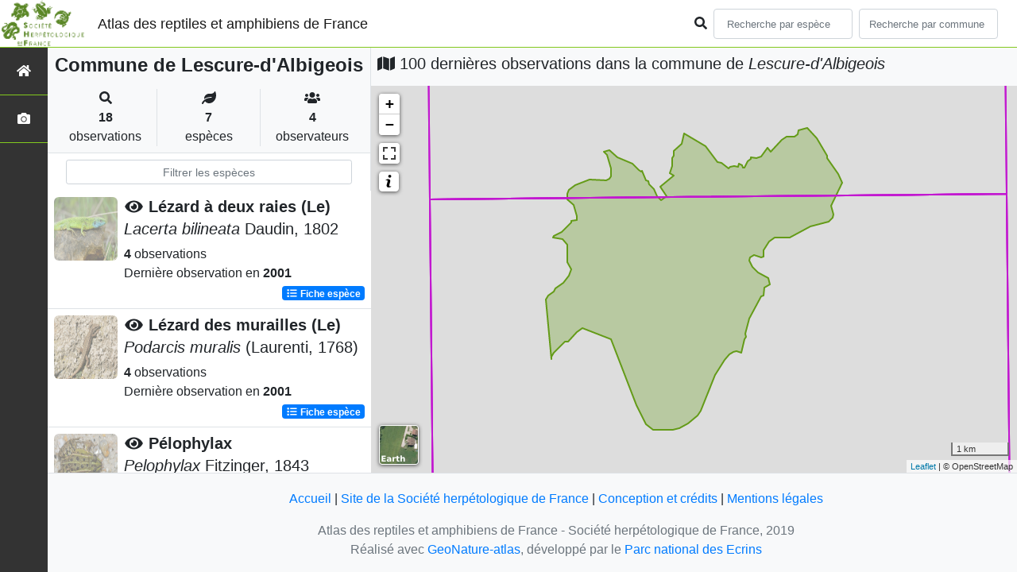

--- FILE ---
content_type: text/html; charset=utf-8
request_url: https://atlas.lashf.org/commune/81144
body_size: 8208
content:
<!doctype html>

<html lang='fr'>

<head>
<base href="">
    <meta name="viewport" content="width=device-width, initial-scale=1.0">

    <title>
    
    
        Commune de Lescure-d&#39;Albigeois
    
 | Atlas des reptiles et amphibiens de France - Société herpétologique de France</title>
    
    

    <!-- Jquery -->
    <script type=text/javascript src="/static/node_modules/jquery/dist/jquery.min.js"></script>
    <script type=text/javascript src="/static/node_modules/jquery-ui-dist/jquery-ui.min.js"></script>
    <script type="text/javascript" src="/static/node_modules/jquery-lazy/jquery.lazy.min.js"></script>
    <link rel="stylesheet" href="/static/node_modules/jquery-ui-dist/jquery-ui.css" />
    <!-- Bootstrap -->
    <link rel="stylesheet" href="/static/node_modules/bootstrap/dist/css/bootstrap.min.css"/>
    <script type=text/javascript src="/static/node_modules/bootstrap/dist/js/bootstrap.bundle.min.js"></script>
    <!-- Leaflet -->
    <script src="/static/node_modules/leaflet/dist/leaflet.js"></script>
    <link rel="stylesheet" href="/static/node_modules/leaflet/dist/leaflet.css" />
   
    <script src="/static/node_modules/leaflet.zoomhome/dist/leaflet.zoomhome.js"></script>
    <link rel="stylesheet" href="/static/node_modules/leaflet.zoomhome/src/css/leaflet.zoomhome.css" />

    <script src="/static/node_modules/leaflet-fullscreen/dist/Leaflet.fullscreen.min.js"></script>
    <link rel="stylesheet" href="/static/node_modules/leaflet-fullscreen/dist/leaflet.fullscreen.css" />
    <!-- Slick -->
    <script src="/static/node_modules/slick-carousel/slick/slick.min.js"></script>
    <link rel="stylesheet" href="/static/node_modules/slick-carousel/slick/slick-theme.css" />
    <link rel="stylesheet" href="/static/node_modules/slick-carousel/slick/slick.css" />
    <!-- fontawesome -->
    <script src="/static/node_modules/%40fortawesome/fontawesome-free/js/all.min.js"></script>
    <!-- CSS Application -->
    <link rel="SHORTCUT ICON" href="/static/custom/images/favicon.ico">
    <link rel="stylesheet" href="/static/css/atlas.css" />

    
    <!-- Additional assets -->
    
    
    <script src="/static/node_modules/leaflet.markercluster/dist/leaflet.markercluster.js"></script>
    <link rel="stylesheet" href="/static/node_modules/leaflet.markercluster/dist/MarkerCluster.css"/>
    <link rel="stylesheet" href="/static/node_modules/leaflet.markercluster/dist/MarkerCluster.Default.css"/>
    <!-- DataTable -->
    <link rel="stylesheet" href="/static/node_modules/datatables.net-bs4/css/dataTables.bootstrap4.css"/>
    <link rel="stylesheet" href="/static/css/listEspeces.css"/>
    <link rel="stylesheet" href="/static/css/icones.css"/>

    <link rel="stylesheet" href="/static/custom/custom.css"/>
    
    

</head>

<body>
<header id="navbar">
    

<script type="text/javascript"> 
    var language = '' ;
</script>


<link href="https://cdnjs.cloudflare.com/ajax/libs/flag-icon-css/3.1.0/css/flag-icon.min.css" rel="stylesheet">
    <nav class="navbar navbar-expand-md navbar-light fixed-top bg-light" role="navigation">
        <a class="navbar-brand" href="/">
            <img class="logoStructure" src="/static/custom/images/logo-structure.png"/>
        </a>
        <a class="navbar-brand titreAppli" href="/">Atlas des reptiles et amphibiens de France</a>
        <button class="navbar-toggler" type="button" data-toggle="collapse" data-target="#navbarSupportedContent"
                aria-controls="navbarSupportedContent" aria-expanded="false" aria-label="Toggle navigation">
            <span class="navbar-toggler-icon"></span>
        </button>

            <div class="collapse navbar-collapse" id="navbarSupportedContent">
            <div class="navbar-nav mr-auto">
            </div>
            <div class="form-inline my-2 my-lg-0">
                <div class="mr-sm-2">
                    <i class="fas fa-search form-control-feedback"></i>
                </div>
                <form method="POST" action="" id='searchFormTaxons' role="search">
                    <div class="form-group has-feedback">
                        <input id="searchTaxons" type="text" class="form-control mr-sm-2 ajax-search small-placeholder"
                               placeholder="Recherche par espèce&nbsp;&nbsp;&nbsp;" loading="false" style="width: 175px;"  />

                    </div>
                    <input id="hiddenInputTaxons" type="hidden"name="cd_ref"/>
                </form>

                <form class="form-inline my-2 my-lg-0" method="POST"
                      onsubmit="completeAction('#searchFormCommunes', hiddenInputCommunes)" id='searchFormCommunes'
                      action=""
                      role="search">
                    <div class="form-group has-feedback">
                        <input id="searchCommunes" type="text" style="width: 175px;"
                               class="form-control mr-sm-2 ajax-search small-placeholder"
                               placeholder="Recherche par commune&nbsp;&nbsp;&nbsp;">
                    </div>
                    <input id="hiddenInputCommunes" type="hidden" name="insee">
                </form>
                <!--- Languages button and dropdown displaid if MULTILINGUAL is True-->
                
                
                
            </div>
        </div>

    </nav>


</header>

<sidebar id="sideBar">
    <ul id="sidebar_menu" class="sidebar-nav">
    <a href="/" id="menu-toggle" data-toggle="tooltip"
       data-original-title="Retour à l'accueil" data-placement="right">
        <li class="sidebar-brand"><span id="main_icon" class="fa fa-home"></span></li>
    </a>
    
    
    <a href="/photos" data-toggle="tooltip" data-original-title="Galerie photos"
       data-placement="right">
        <li class="sidebar-brand"><span class="fa fa-camera"></span></li>
    </a>


</ul>
</sidebar>
<main class="d-flex">

    <div class="container-fluid" id="page">
        
            
        
        
    
    <div class="row h-100 flex-grow-1 p-0 m-0 border-bottom">
        <div class="col-12 col-xl-4 col-lg-5 col-md-6 d-flex flex-column m-0 p-0">
            <div class="bg-light text-center border-bottom border-right p-2">
                
                
                    <h4><b> Commune de Lescure-d&#39;Albigeois</b></h4>
                
                
    <div class="container">
        <div class="row mt-3">
            <div class="col-sm center border-right">
                <i class="fas fa-search"></i>
                <br><strong>18</strong>
                <br>observations
            </div>
            <div class="col-sm center border-right">
                <i class="fas fa-leaf"></i>
                <br><strong>7</strong>
                <br>espèces
            </div>
            <div class="col-sm center">
                <i class="fa fa-users"></i>
                <br><strong>4</strong>
                <br>observateurs
            </div>
        </div>
    </div>

            </div>
            
    
        <style>
            #taxonListItem:hover {
                background-color: #cccccc;
                cursor: pointer;
            }

        </style>
    
    <div class="bg-white border-right p-2">

        <div class="col">
            <input id="taxonInput" type="text" class="form-control  form-control-sm" placeholder="Filtrer les espèces">
        </div>

    </div>
    <div id="taxonList" class="d-flex align-content-stretch bg-white flex-grow-1">
        <ul class="list-group w-100">
            
                <li id="taxonListItem" class="media border-bottom p-2" area-code="81144"
                    cdRef="77619" data-toggle="tooltip"
                    data-original-title="Voir les observations sur le territoire">
                <span class="d-none">Reptiles</span>
                <div class="pictoImgList mr-2" data-toggle="tooltip" data-original-title="Reptiles"
                     data-placement="right">
                    
                        
                            
                        
                        <img class="lazy pictoImgList" data-src="https://geonature.lashf.org/api/taxhub//api/tmedias/thumbnail/6497?h=500&amp;w=500">
                    
                </div>
                <div class="media-body">
            <span class="float-right">
                                               
                                                   
                                               
                

            </span>
                    <h5 class="mt-0 mb-1 ">
                        
                            <a data-toggle="tooltip"
                               data-placement="right"><i class="fas fa-eye fa-fw"> </i></a>
                        
                        <strong>
                            Lézard à deux raies (Le)
                        </strong></h5>
                    <h5>
                        <span id="name"><i>Lacerta bilineata</i> Daudin, 1802</span>
                    </h5>

                    <strong>4</strong> 
                    observations <br>
                    Dernière observation en  <strong>2001</strong>
                    <span class="float-right">
                    <a class="badge badge-primary" href="/espece/77619"
                       data-toggle="tooltip"
                       title="Voir la fiche espèce" data-placement="left">
                        <i class="fas fa-list fa-fw"></i> Fiche espèce</i>
                    </a>
                    </span>

                </div>
            
                <li id="taxonListItem" class="media border-bottom p-2" area-code="81144"
                    cdRef="77756" data-toggle="tooltip"
                    data-original-title="Voir les observations sur le territoire">
                <span class="d-none">Reptiles</span>
                <div class="pictoImgList mr-2" data-toggle="tooltip" data-original-title="Reptiles"
                     data-placement="right">
                    
                        
                            
                        
                        <img class="lazy pictoImgList" data-src="https://geonature.lashf.org/api/taxhub//api/tmedias/thumbnail/6560?h=500&amp;w=500">
                    
                </div>
                <div class="media-body">
            <span class="float-right">
                                               
                                                   
                                               
                

            </span>
                    <h5 class="mt-0 mb-1 ">
                        
                            <a data-toggle="tooltip"
                               data-placement="right"><i class="fas fa-eye fa-fw"> </i></a>
                        
                        <strong>
                            Lézard des murailles (Le)
                        </strong></h5>
                    <h5>
                        <span id="name"><i>Podarcis muralis</i> (Laurenti, 1768)</span>
                    </h5>

                    <strong>4</strong> 
                    observations <br>
                    Dernière observation en  <strong>2001</strong>
                    <span class="float-right">
                    <a class="badge badge-primary" href="/espece/77756"
                       data-toggle="tooltip"
                       title="Voir la fiche espèce" data-placement="left">
                        <i class="fas fa-list fa-fw"></i> Fiche espèce</i>
                    </a>
                    </span>

                </div>
            
                <li id="taxonListItem" class="media border-bottom p-2" area-code="81144"
                    cdRef="444436" data-toggle="tooltip"
                    data-original-title="Voir les observations sur le territoire">
                <span class="d-none">Amphibiens</span>
                <div class="pictoImgList mr-2" data-toggle="tooltip" data-original-title="Amphibiens"
                     data-placement="right">
                    
                        
                            
                        
                        <img class="lazy pictoImgList" data-src="https://geonature.lashf.org/api/taxhub//api/tmedias/thumbnail/6478?h=500&amp;w=500">
                    
                </div>
                <div class="media-body">
            <span class="float-right">
                                               
                                                   
                                               
                

            </span>
                    <h5 class="mt-0 mb-1 ">
                        
                            <a data-toggle="tooltip"
                               data-placement="right"><i class="fas fa-eye fa-fw"> </i></a>
                        
                        <strong>
                            Pélophylax
                        </strong></h5>
                    <h5>
                        <span id="name"><i>Pelophylax</i> Fitzinger, 1843</span>
                    </h5>

                    <strong>3</strong> 
                    observations <br>
                    Dernière observation en  <strong>2012</strong>
                    <span class="float-right">
                    <a class="badge badge-primary" href="/espece/444436"
                       data-toggle="tooltip"
                       title="Voir la fiche espèce" data-placement="left">
                        <i class="fas fa-list fa-fw"></i> Fiche espèce</i>
                    </a>
                    </span>

                </div>
            
                <li id="taxonListItem" class="media border-bottom p-2" area-code="81144"
                    cdRef="92" data-toggle="tooltip"
                    data-original-title="Voir les observations sur le territoire">
                <span class="d-none">Amphibiens</span>
                <div class="pictoImgList mr-2" data-toggle="tooltip" data-original-title="Amphibiens"
                     data-placement="right">
                    
                        
                            
                        
                        <img class="lazy pictoImgList" data-src="https://geonature.lashf.org/api/taxhub//api/tmedias/thumbnail/13?h=500&amp;w=500">
                    
                </div>
                <div class="media-body">
            <span class="float-right">
                                               
                                                   
                                               
                

            </span>
                    <h5 class="mt-0 mb-1 ">
                        
                            <a data-toggle="tooltip"
                               data-placement="right"><i class="fas fa-eye fa-fw"> </i></a>
                        
                        <strong>
                            Salamandre tachetée (La)
                        </strong></h5>
                    <h5>
                        <span id="name"><i>Salamandra salamandra</i> (Linnaeus, 1758)</span>
                    </h5>

                    <strong>2</strong> 
                    observations <br>
                    Dernière observation en  <strong>2010</strong>
                    <span class="float-right">
                    <a class="badge badge-primary" href="/espece/92"
                       data-toggle="tooltip"
                       title="Voir la fiche espèce" data-placement="left">
                        <i class="fas fa-list fa-fw"></i> Fiche espèce</i>
                    </a>
                    </span>

                </div>
            
                <li id="taxonListItem" class="media border-bottom p-2" area-code="81144"
                    cdRef="444432" data-toggle="tooltip"
                    data-original-title="Voir les observations sur le territoire">
                <span class="d-none">Amphibiens</span>
                <div class="pictoImgList mr-2" data-toggle="tooltip" data-original-title="Amphibiens"
                     data-placement="right">
                    
                        
                            
                        
                        <img class="lazy pictoImgList" data-src="https://geonature.lashf.org/api/taxhub//api/tmedias/thumbnail/5981?h=500&amp;w=500">
                    
                </div>
                <div class="media-body">
            <span class="float-right">
                                               
                                                   
                                               
                

            </span>
                    <h5 class="mt-0 mb-1 ">
                        
                            <a data-toggle="tooltip"
                               data-placement="right"><i class="fas fa-eye fa-fw"> </i></a>
                        
                        <strong>
                            Triton palmé (Le)
                        </strong></h5>
                    <h5>
                        <span id="name"><i>Lissotriton helveticus</i> (Razoumowsky, 1789)</span>
                    </h5>

                    <strong>2</strong> 
                    observations <br>
                    Dernière observation en  <strong>2012</strong>
                    <span class="float-right">
                    <a class="badge badge-primary" href="/espece/444432"
                       data-toggle="tooltip"
                       title="Voir la fiche espèce" data-placement="left">
                        <i class="fas fa-list fa-fw"></i> Fiche espèce</i>
                    </a>
                    </span>

                </div>
            
                <li id="taxonListItem" class="media border-bottom p-2" area-code="81144"
                    cdRef="774678" data-toggle="tooltip"
                    data-original-title="Voir les observations sur le territoire">
                <span class="d-none">Amphibiens</span>
                <div class="pictoImgList mr-2" data-toggle="tooltip" data-original-title="Amphibiens"
                     data-placement="right">
                    
                        
                            
                        
                        <img class="lazy pictoImgList" data-src="https://geonature.lashf.org/api/taxhub//api/tmedias/thumbnail/6342?h=500&amp;w=500">
                    
                </div>
                <div class="media-body">
            <span class="float-right">
                                               
                                                   
                                               
                

            </span>
                    <h5 class="mt-0 mb-1 ">
                        
                            <a data-toggle="tooltip"
                               data-placement="right"><i class="fas fa-eye fa-fw"> </i></a>
                        
                        <strong>
                            Crapaud épineux (Le)
                        </strong></h5>
                    <h5>
                        <span id="name"><i>Bufo spinosus</i> Daudin, 1803</span>
                    </h5>

                    <strong>2</strong> 
                    observations <br>
                    Dernière observation en  <strong>2012</strong>
                    <span class="float-right">
                    <a class="badge badge-primary" href="/espece/774678"
                       data-toggle="tooltip"
                       title="Voir la fiche espèce" data-placement="left">
                        <i class="fas fa-list fa-fw"></i> Fiche espèce</i>
                    </a>
                    </span>

                </div>
            
                <li id="taxonListItem" class="media border-bottom p-2" area-code="81144"
                    cdRef="292" data-toggle="tooltip"
                    data-original-title="Voir les observations sur le territoire">
                <span class="d-none">Amphibiens</span>
                <div class="pictoImgList mr-2" data-toggle="tooltip" data-original-title="Amphibiens"
                     data-placement="right">
                    
                        
                            
                        
                        <img class="lazy pictoImgList" data-src="https://geonature.lashf.org/api/taxhub//api/tmedias/thumbnail/6413?h=500&amp;w=500">
                    
                </div>
                <div class="media-body">
            <span class="float-right">
                                               
                                                   
                                               
                

            </span>
                    <h5 class="mt-0 mb-1 ">
                        
                            <a data-toggle="tooltip"
                               data-placement="right"><i class="fas fa-eye fa-fw"> </i></a>
                        
                        <strong>
                            Rainette méridionale (La)
                        </strong></h5>
                    <h5>
                        <span id="name"><i>Hyla meridionalis</i> Boettger, 1874</span>
                    </h5>

                    <strong>1</strong> observation <br>
                    Dernière observation en  <strong>2010</strong>
                    <span class="float-right">
                    <a class="badge badge-primary" href="/espece/292"
                       data-toggle="tooltip"
                       title="Voir la fiche espèce" data-placement="left">
                        <i class="fas fa-list fa-fw"></i> Fiche espèce</i>
                    </a>
                    </span>

                </div>
            
        </ul>
    </div>

        </div>
        <div class="col-12 col-xl-8 col-lg-7 col-md-6 d-flex flex-column m-0 p-0">
            <div class="bg-light p-2">
                
                    <h5 id="titleMap"><i class="fa fa-map"></i> 100 dernières observations dans la commune de
                        <i>Lescure-d&#39;Albigeois</i></h5>
                
            </div>
            <div class="d-flex align-content-stretch bg-warning flex-grow-1">
                <div class="d-flex flex-grow-1">
                    
    <div id="loaderSpinner" class="spinner-grow text-primary" style="width: 3rem; height: 3rem;" role="status">
        <span class="sr-only">Chargement...</span>
    </div>

                    <div id="map" style="height: unset;flex:1;"></div>
                </div>
            </div>
        </div>
    </div>

    



    </div>
</main>


    <footer>
            <footer class="footer">
        <p>
            <a href="/">Accueil</a> |
            <a href="http://lashf.org" target="_blank">Site de la Société herpétologique de France</a> |
            <a data-toggle="modal" href="/static/custom/templates/credits.html" data-target="#modalCredits">Conception et crédits</a> |
            <a data-toggle="modal" href="/static/custom/templates/mentions-legales.html" data-target="#modalMentions">Mentions légales</a>
        <p>

        <div id="clear">
            <p class="text-muted">
                Atlas des reptiles et amphibiens de France - Société herpétologique de France, 2019
                <br/>
                Réalisé avec <a href="https://github.com/PnX-SI/GeoNature-atlas" target="_blank">GeoNature-atlas</a>, développé par le <a href="http://www.ecrins-parcnational.fr" target="_blank">Parc national des Ecrins</a>
            </p>
        </div>
    </footer>

    <div class="modal fade text-center" id="modalCredits">
      <div class="modal-dialog">
        <div class="modal-content">
        </div>
      </div>
    </div>

    <div class="modal fade text-center" id="modalMentions">
      <div class="modal-dialog">
        <div class="modal-content">
        </div>
      </div>
    </div>

    
    <!-- Script Google Analytics -->
    <script>
      (function(i,s,o,g,r,a,m){i['GoogleAnalyticsObject']=r;i[r]=i[r]||function(){
      (i[r].q=i[r].q||[]).push(arguments)},i[r].l=1*new Date();a=s.createElement(o),
      m=s.getElementsByTagName(o)[0];a.async=1;a.src=g;m.parentNode.insertBefore(a,m)
      })(window,document,'script','https://www.google-analytics.com/analytics.js','ga');

      ga('create', 'UA-149427337-1', 'auto');
      ga('send', 'pageview');
    </script>
    
    </footer>


</body>


    <script>
        var configuration = {"AFFICHAGE_DERNIERES_OBS": true, "AFFICHAGE_EN_CE_MOMENT": true, "AFFICHAGE_FOOTER": true, "AFFICHAGE_INTRODUCTION": true, "AFFICHAGE_LOGOS_HOME": true, "AFFICHAGE_MAILLE": true, "AFFICHAGE_NOUVELLES_ESPECES": true, "AFFICHAGE_RANG_STAT": false, "AFFICHAGE_RECHERCHE_AVANCEE": false, "AFFICHAGE_STAT_GLOBALES": true, "ANONYMIZE": false, "ATTR_AUDIO": 5, "ATTR_CHOROLOGIE": 103, "ATTR_COMMENTAIRE": 101, "ATTR_DAILYMOTION": 8, "ATTR_DESC": 100, "ATTR_LIEN": 3, "ATTR_MAIN_PHOTO": 1, "ATTR_MILIEU": 102, "ATTR_OTHER_PHOTO": 2, "ATTR_PDF": 4, "ATTR_VIDEO_HEBERGEE": 6, "ATTR_VIMEO": 9, "ATTR_YOUTUBE": 7, "AVAILABLE_LANGUAGES": {"en": {"flag_icon": "flag-icon-gb", "months": ["January", "February", "March", "April", "May", "June", "July", "August", "September", "October", "November", "December"], "name": "English"}, "fr": {"flag_icon": "flag-icon-fr", "months": ["Janvier", "F\u00e9vrier", "Mars", "Avril", "Mai", "Juin", "Juillet", "Ao\u00fbt", "Septembre", "Octobre", "Novembre", "Decembre"], "name": "Fran\u00e7ais"}, "it": {"flag_icon": "flag-icon-it", "months": ["Gennaio", "Febbraio", "Marzo", "Aprile", "Maggio", "Giugno", "Luglio", "Agosto", "Settembre", "Ottobre", "Novembre", "Dicembre"], "name": "Italiano"}}, "CUSTOM_LOGO_LINK": "", "DEFAULT_LANGUAGE": "fr", "DISPLAY_PATRIMONIALITE": false, "GLOSSAIRE": false, "ID_GOOGLE_ANALYTICS": "UA-149427337-1", "IGNAPIKEY": "choisirgeoportail", "INTERACTIVE_MAP_LIST": true, "LIMIT_CLUSTER_POINT": 1000, "LIMIT_FICHE_LISTE_HIERARCHY": 28, "LIMIT_RANG_TAXONOMIQUE_HIERARCHIE": 13, "MAP": {"BORDERS_COLOR": "#000000", "BORDERS_WEIGHT": 1, "ENABLE_SCALE": true, "ENABLE_SLIDER": true, "FIRST_MAP": {"attribution": "\u0026copy OpenStreetMap", "tileName": "OSM", "url": "//{s}.tile.openstreetmap.fr/hot/{z}/{x}/{y}.png"}, "LAT_LONG": [46.56, 2.553], "MASK_STYLE": {"fill": false, "fillColor": "#020202", "fillOpacity": 0.3}, "MAX_BOUNDS": [[-180, -90], [180, 90]], "MIN_ZOOM": 1, "SECOND_MAP": {"attribution": "\u0026copy; \u003ca href=\"http://www.ign.fr/\"\u003eIGN\u003c/a\u003e", "tileName": "Ortho IGN", "url": "https://wxs.ign.fr/choisirgeoportail/geoportail/wmts?LAYER=ORTHOIMAGERY.ORTHOPHOTOS\u0026EXCEPTIONS=text/xml\u0026FORMAT=image/jpeg\u0026SERVICE=WMTS\u0026VERSION=1.0.0\u0026REQUEST=GetTile\u0026STYLE=normal\u0026TILEMATRIXSET=PM\u0026TILEMATRIX={z}\u0026TILEROW={y}\u0026TILECOL={x}"}, "STEP": 1, "ZOOM": 6}, "MULTILINGUAL": false, "NB_DAY_LAST_OBS": "30 day", "NB_LAST_OBS": 100, "NOM_APPLICATION": "Atlas des reptiles et amphibiens de France", "ORGANISM_MODULE": "False", "PATRIMONIALITE": {"config": {"oui": {"icon": "custom/images/logo_patrimonial.png", "text": "Ce taxon est patrimonial"}}, "label": "Patrimonial"}, "PROTECTION": true, "RANG_STAT": [{"phylum": ["Arthropoda", "Mollusca"]}, {"phylum": ["Chordata"]}, {"regne": ["Plantae"]}], "RANG_STAT_FR": ["Faune invert\u00e9br\u00e9e", "Faune vert\u00e9br\u00e9e", "Flore"], "REDIMENSIONNEMENT_IMAGE": true, "REMOTE_MEDIAS_PATH": "media/taxhub/", "REMOTE_MEDIAS_URL": "https://geonature.lashf.org/api/taxhub/", "SPLIT_NOM_VERN": true, "STATIC_PAGES": {}, "STRUCTURE": "Soci\u00e9t\u00e9 herp\u00e9tologique de France", "TAXHUB_URL": "https://geonature.lashf.org/api/taxhub/", "TEXT_LAST_OBS": "Les observations naturalistes de ces 30 derniers jours |", "URL_APPLICATION": "", "ZOOM_LEVEL_POINT": 11};
    </script>
    <!-- main JS -->
    <script src="/static/main.js"></script>

<script>
    
</script>

    
    <script type="text/javascript">
        var configuration = {"AFFICHAGE_DERNIERES_OBS": true, "AFFICHAGE_EN_CE_MOMENT": true, "AFFICHAGE_FOOTER": true, "AFFICHAGE_INTRODUCTION": true, "AFFICHAGE_LOGOS_HOME": true, "AFFICHAGE_MAILLE": true, "AFFICHAGE_NOUVELLES_ESPECES": true, "AFFICHAGE_RANG_STAT": false, "AFFICHAGE_RECHERCHE_AVANCEE": false, "AFFICHAGE_STAT_GLOBALES": true, "ANONYMIZE": false, "ATTR_AUDIO": 5, "ATTR_CHOROLOGIE": 103, "ATTR_COMMENTAIRE": 101, "ATTR_DAILYMOTION": 8, "ATTR_DESC": 100, "ATTR_LIEN": 3, "ATTR_MAIN_PHOTO": 1, "ATTR_MILIEU": 102, "ATTR_OTHER_PHOTO": 2, "ATTR_PDF": 4, "ATTR_VIDEO_HEBERGEE": 6, "ATTR_VIMEO": 9, "ATTR_YOUTUBE": 7, "AVAILABLE_LANGUAGES": {"en": {"flag_icon": "flag-icon-gb", "months": ["January", "February", "March", "April", "May", "June", "July", "August", "September", "October", "November", "December"], "name": "English"}, "fr": {"flag_icon": "flag-icon-fr", "months": ["Janvier", "F\u00e9vrier", "Mars", "Avril", "Mai", "Juin", "Juillet", "Ao\u00fbt", "Septembre", "Octobre", "Novembre", "Decembre"], "name": "Fran\u00e7ais"}, "it": {"flag_icon": "flag-icon-it", "months": ["Gennaio", "Febbraio", "Marzo", "Aprile", "Maggio", "Giugno", "Luglio", "Agosto", "Settembre", "Ottobre", "Novembre", "Dicembre"], "name": "Italiano"}}, "CUSTOM_LOGO_LINK": "", "DEFAULT_LANGUAGE": "fr", "DISPLAY_PATRIMONIALITE": false, "GLOSSAIRE": false, "ID_GOOGLE_ANALYTICS": "UA-149427337-1", "IGNAPIKEY": "choisirgeoportail", "INTERACTIVE_MAP_LIST": true, "LIMIT_CLUSTER_POINT": 1000, "LIMIT_FICHE_LISTE_HIERARCHY": 28, "LIMIT_RANG_TAXONOMIQUE_HIERARCHIE": 13, "MAP": {"BORDERS_COLOR": "#000000", "BORDERS_WEIGHT": 1, "ENABLE_SCALE": true, "ENABLE_SLIDER": true, "FIRST_MAP": {"attribution": "\u0026copy OpenStreetMap", "tileName": "OSM", "url": "//{s}.tile.openstreetmap.fr/hot/{z}/{x}/{y}.png"}, "LAT_LONG": [46.56, 2.553], "MASK_STYLE": {"fill": false, "fillColor": "#020202", "fillOpacity": 0.3}, "MAX_BOUNDS": [[-180, -90], [180, 90]], "MIN_ZOOM": 1, "SECOND_MAP": {"attribution": "\u0026copy; \u003ca href=\"http://www.ign.fr/\"\u003eIGN\u003c/a\u003e", "tileName": "Ortho IGN", "url": "https://wxs.ign.fr/choisirgeoportail/geoportail/wmts?LAYER=ORTHOIMAGERY.ORTHOPHOTOS\u0026EXCEPTIONS=text/xml\u0026FORMAT=image/jpeg\u0026SERVICE=WMTS\u0026VERSION=1.0.0\u0026REQUEST=GetTile\u0026STYLE=normal\u0026TILEMATRIXSET=PM\u0026TILEMATRIX={z}\u0026TILEROW={y}\u0026TILECOL={x}"}, "STEP": 1, "ZOOM": 6}, "MULTILINGUAL": false, "NB_DAY_LAST_OBS": "30 day", "NB_LAST_OBS": 100, "NOM_APPLICATION": "Atlas des reptiles et amphibiens de France", "ORGANISM_MODULE": "False", "PATRIMONIALITE": {"config": {"oui": {"icon": "custom/images/logo_patrimonial.png", "text": "Ce taxon est patrimonial"}}, "label": "Patrimonial"}, "PROTECTION": true, "RANG_STAT": [{"phylum": ["Arthropoda", "Mollusca"]}, {"phylum": ["Chordata"]}, {"regne": ["Plantae"]}], "RANG_STAT_FR": ["Faune invert\u00e9br\u00e9e", "Faune vert\u00e9br\u00e9e", "Flore"], "REDIMENSIONNEMENT_IMAGE": true, "REMOTE_MEDIAS_PATH": "media/taxhub/", "REMOTE_MEDIAS_URL": "https://geonature.lashf.org/api/taxhub/", "SPLIT_NOM_VERN": true, "STATIC_PAGES": {}, "STRUCTURE": "Soci\u00e9t\u00e9 herp\u00e9tologique de France", "TAXHUB_URL": "https://geonature.lashf.org/api/taxhub/", "TEXT_LAST_OBS": "Les observations naturalistes de ces 30 derniers jours |", "URL_APPLICATION": "", "ZOOM_LEVEL_POINT": 11};
        var observations = [{"cd_ref": 774678, "geojson_maille": {"coordinates": [[[[2.128981021, 43.885531998], [2.127606334, 43.975521946], [2.252225929, 43.976445227], [2.25340427, 43.886453775], [2.128981021, 43.885531998]]]], "type": "MultiPolygon"}, "id_maille": 39442, "taxon": "Crapaud \u00e9pineux (Le) | Bufo spinosus"}, {"cd_ref": 292, "geojson_maille": {"coordinates": [[[[2.128981021, 43.885531998], [2.127606334, 43.975521946], [2.252225929, 43.976445227], [2.25340427, 43.886453775], [2.128981021, 43.885531998]]]], "type": "MultiPolygon"}, "id_maille": 39442, "taxon": "Rainette m\u00e9ridionale (La) | Hyla meridionalis"}, {"cd_ref": 77619, "geojson_maille": {"coordinates": [[[[2.128981021, 43.885531998], [2.127606334, 43.975521946], [2.252225929, 43.976445227], [2.25340427, 43.886453775], [2.128981021, 43.885531998]]]], "type": "MultiPolygon"}, "id_maille": 39442, "taxon": "L\u00e9zard \u00e0 deux raies (Le) | Lacerta bilineata"}, {"cd_ref": 77619, "geojson_maille": {"coordinates": [[[[2.127606334, 43.975521946], [2.126227301, 44.065516571], [2.251043862, 44.066441359], [2.252225929, 43.976445227], [2.127606334, 43.975521946]]]], "type": "MultiPolygon"}, "id_maille": 39443, "taxon": "L\u00e9zard \u00e0 deux raies (Le) | Lacerta bilineata"}, {"cd_ref": 444432, "geojson_maille": {"coordinates": [[[[2.128981021, 43.885531998], [2.127606334, 43.975521946], [2.252225929, 43.976445227], [2.25340427, 43.886453775], [2.128981021, 43.885531998]]]], "type": "MultiPolygon"}, "id_maille": 39442, "taxon": "Triton palm\u00e9 (Le) | Lissotriton helveticus"}, {"cd_ref": 444436, "geojson_maille": {"coordinates": [[[[2.128981021, 43.885531998], [2.127606334, 43.975521946], [2.252225929, 43.976445227], [2.25340427, 43.886453775], [2.128981021, 43.885531998]]]], "type": "MultiPolygon"}, "id_maille": 39442, "taxon": "P\u00e9lophylax | Pelophylax"}, {"cd_ref": 77756, "geojson_maille": {"coordinates": [[[[2.128981021, 43.885531998], [2.127606334, 43.975521946], [2.252225929, 43.976445227], [2.25340427, 43.886453775], [2.128981021, 43.885531998]]]], "type": "MultiPolygon"}, "id_maille": 39442, "taxon": "L\u00e9zard des murailles (Le) | Podarcis muralis"}, {"cd_ref": 77756, "geojson_maille": {"coordinates": [[[[2.127606334, 43.975521946], [2.126227301, 44.065516571], [2.251043862, 44.066441359], [2.252225929, 43.976445227], [2.127606334, 43.975521946]]]], "type": "MultiPolygon"}, "id_maille": 39443, "taxon": "L\u00e9zard des murailles (Le) | Podarcis muralis"}, {"cd_ref": 92, "geojson_maille": {"coordinates": [[[[2.128981021, 43.885531998], [2.127606334, 43.975521946], [2.252225929, 43.976445227], [2.25340427, 43.886453775], [2.128981021, 43.885531998]]]], "type": "MultiPolygon"}, "id_maille": 39442, "taxon": "Salamandre tachet\u00e9e (La) | Salamandra salamandra"}];
        var areaInfos = {"areaCode": "81144", "areaGeoJson": {"coordinates": [[[[2.154229825, 43.969590233], [2.154295747, 43.969850851], [2.154766164, 43.969810388], [2.154777651, 43.969876178], [2.154911045, 43.96987271], [2.156014704, 43.970494153], [2.157621421, 43.971735982], [2.158087918, 43.971961882], [2.158125717, 43.97218718], [2.158991231, 43.972229842], [2.15931148, 43.972316907], [2.159259003, 43.972917722], [2.158677157, 43.974596299], [2.158216633, 43.97506167], [2.157314302, 43.975567736], [2.157344211, 43.976411294], [2.157640386, 43.976948194], [2.158994049, 43.977784842], [2.160357069, 43.978073426], [2.162015098, 43.978558661], [2.163652892, 43.9785559], [2.164763134, 43.97866069], [2.165655077, 43.978522594], [2.16603341, 43.978561482], [2.166385068, 43.978719868], [2.166626328, 43.97909792], [2.166747696, 43.979577661], [2.166541633, 43.980117009], [2.166684788, 43.980385409], [2.166588758, 43.980730289], [2.166158432, 43.981262527], [2.165776173, 43.982427852], [2.165511864, 43.982772348], [2.165144763, 43.982900951], [2.16632345, 43.983189853], [2.168011497, 43.982058769], [2.1713292, 43.981141628], [2.17168527, 43.980741112], [2.172659972, 43.980054568], [2.173251668, 43.979906938], [2.173477154, 43.979914943], [2.173801591, 43.979287374], [2.174152007, 43.97893091], [2.174266909, 43.978484463], [2.174744135, 43.978407963], [2.174921672, 43.977853085], [2.17517391, 43.977734385], [2.175758382, 43.977222176], [2.176061411, 43.977124557], [2.176092174, 43.976720676], [2.17654893, 43.976334405], [2.176666726, 43.976031082], [2.177596023, 43.975372056], [2.178727464, 43.975992579], [2.177365448, 43.977445785], [2.177537012, 43.977475876], [2.178684131, 43.978395327], [2.179253697, 43.978570609], [2.180189815, 43.97917165], [2.179498863, 43.979462577], [2.179403696, 43.979579767], [2.179930865, 43.980710558], [2.179988412, 43.981215906], [2.179880844, 43.981328503], [2.18000724, 43.98190007], [2.180230223, 43.982342757], [2.180314124, 43.983009408], [2.180838787, 43.983277049], [2.182022491, 43.98417784], [2.182040279, 43.98467569], [2.182493744, 43.985737518], [2.183944156, 43.985254233], [2.187172155, 43.983804024], [2.187952835, 43.982815291], [2.188859046, 43.982112793], [2.189405495, 43.981551627], [2.189783271, 43.981369021], [2.190495273, 43.981173588], [2.191683005, 43.980654958], [2.192104429, 43.980381763], [2.192152318, 43.980520722], [2.192403595, 43.980644081], [2.193268409, 43.980746768], [2.193664618, 43.980757791], [2.194253941, 43.98059833], [2.194329876, 43.980781595], [2.194263453, 43.981071814], [2.194380632, 43.98115908], [2.195033109, 43.980852476], [2.195250696, 43.980449065], [2.195423371, 43.980401734], [2.195608969, 43.980498502], [2.196054436, 43.981082296], [2.196216992, 43.981133893], [2.196284685, 43.9814602], [2.196926415, 43.981827626], [2.196979792, 43.982108827], [2.198161801, 43.981994197], [2.198537832, 43.982111257], [2.199196395, 43.982169183], [2.199695109, 43.982603948], [2.200130799, 43.983266856], [2.200558732, 43.983505793], [2.20126304, 43.98288002], [2.202306534, 43.983846167], [2.203648944, 43.984743379], [2.20412594, 43.984952058], [2.204611821, 43.985328205], [2.205593485, 43.985371341], [2.206396025, 43.985297966], [2.206706774, 43.985361422], [2.206997345, 43.985620938], [2.207240905, 43.986303126], [2.207829572, 43.986461296], [2.208628457, 43.98647248], [2.208806617, 43.986659175], [2.209110299, 43.98660377], [2.210279827, 43.985685192], [2.210884171, 43.985341244], [2.211255694, 43.984976713], [2.212300894, 43.983398398], [2.212828222, 43.982942281], [2.213355744, 43.982290858], [2.213464571, 43.981991932], [2.214079939, 43.981115231], [2.214683245, 43.980660553], [2.215767541, 43.979489302], [2.216610792, 43.978078708], [2.214283887, 43.974546522], [2.214280261, 43.974176587], [2.21467643, 43.973553918], [2.214757502, 43.973187292], [2.214525799, 43.972727517], [2.213769275, 43.972098364], [2.213134319, 43.971872391], [2.209745518, 43.971353838], [2.205253756, 43.969592339], [2.20480934, 43.969558507], [2.203574524, 43.96963682], [2.202063532, 43.969591602], [2.201719332, 43.969520688], [2.200896623, 43.968914364], [2.199682575, 43.967602253], [2.199784191, 43.96684338], [2.199629448, 43.966592942], [2.199160809, 43.966511208], [2.198365329, 43.966809585], [2.197570244, 43.966813652], [2.197038427, 43.966705345], [2.196740053, 43.966479048], [2.196655637, 43.966014018], [2.197274037, 43.965282344], [2.197332135, 43.964961464], [2.197829298, 43.964786009], [2.198514153, 43.964111518], [2.199743334, 43.963716415], [2.200706829, 43.963250955], [2.201002389, 43.962254996], [2.20087677, 43.962149676], [2.200099326, 43.961966686], [2.199905286, 43.961853664], [2.199807324, 43.961642343], [2.199769842, 43.960939155], [2.199606188, 43.96052575], [2.19912913, 43.960425954], [2.198362934, 43.959090114], [2.197662692, 43.958471165], [2.197246097, 43.957794895], [2.196514313, 43.957029005], [2.196407616, 43.956554813], [2.196433583, 43.956126597], [2.196261995, 43.955660028], [2.195851909, 43.955054902], [2.195914584, 43.95485106], [2.195735192, 43.954585136], [2.195807712, 43.954124863], [2.195619777, 43.953758074], [2.195456687, 43.952954962], [2.195257356, 43.952513388], [2.195284517, 43.952354286], [2.194917365, 43.951710773], [2.193901103, 43.951865285], [2.193214474, 43.951790918], [2.192264819, 43.951376198], [2.191280969, 43.950562511], [2.189270626, 43.948172486], [2.186481853, 43.943253007], [2.18602792, 43.94259172], [2.185673003, 43.942237173], [2.185397926, 43.94196152], [2.184354592, 43.941231931], [2.183381815, 43.940708961], [2.181400956, 43.939957034], [2.18016079, 43.939669634], [2.179018364, 43.939515255], [2.176758604, 43.939540554], [2.175855529, 43.939717349], [2.174996304, 43.940048368], [2.174284722, 43.940504698], [2.172172393, 43.94350015], [2.168919239, 43.949372341], [2.166681546, 43.95382928], [2.165384361, 43.95418749], [2.16325004, 43.95462388], [2.161918734, 43.95509699], [2.161312195, 43.955167939], [2.160491311, 43.955496444], [2.159338926, 43.954900775], [2.158392719, 43.95426528], [2.15748056, 43.953434737], [2.156785288, 43.953441075], [2.156567416, 43.953346692], [2.154469225, 43.951847252], [2.154307413, 43.951669596], [2.154238736, 43.951344159], [2.153908314, 43.951027495], [2.153792853, 43.950664795], [2.153620143, 43.951054065], [2.153545468, 43.952476414], [2.153618009, 43.95270918], [2.15352775, 43.952830884], [2.152964287, 43.957468818], [2.153045321, 43.957968957], [2.152818506, 43.958392009], [2.152549001, 43.960010859], [2.153119365, 43.960618294], [2.154312727, 43.961226947], [2.154628297, 43.9617091], [2.156343384, 43.96251347], [2.157549692, 43.963684703], [2.157918626, 43.964184358], [2.158093651, 43.964651918], [2.157272602, 43.965740021], [2.157070561, 43.967184803], [2.157380239, 43.967900911], [2.15723855, 43.968465935], [2.1565568, 43.969146497], [2.156222583, 43.969331123], [2.154229825, 43.969590233]]]], "type": "MultiPolygon"}, "areaName": "Lescure-d\u0027Albigeois"};
        var sheetType = "commune";
        var communeArea = false;
        if (sheetType === 'commune') {
            var communeArea = true;
        }
        ;
        var url_limit_territory = "/static/custom/territoire.json";
    </script>
    <script src="/static/custom/maps-custom.js"></script>
    <script src="/static/listeEspeces.js"></script>
    <script src="/static/mapGenerator.js"></script>
    <script src="/static/mapAreas.js"></script>


</html>

--- FILE ---
content_type: application/javascript; charset=utf-8
request_url: https://atlas.lashf.org/static/mapAreas.js
body_size: 1500
content:
var zoomHomeButton = false;

var map = generateMap(zoomHomeButton);

var legend = L.control({position: "bottomright"});
// Current observation Layer: leaflet layer type
var currentLayer;

// Current observation geoJson:  type object
var myGeoJson;

// Display limit of the territory
var areaLayer = L.geoJson(areaInfos.areaGeoJson, {
    style: function () {
        return {
            opacity: 1,
            weight: 2,
            color: areaBorderColor,
            // dashArray: "3",
            fillOpacity: 0.3
        };
    }
}).addTo(map);


var bounds = L.latLngBounds([]);
var layerBounds = areaLayer.getBounds();
bounds.extend(layerBounds);
map.fitBounds(bounds);
map.zoom = map.getZoom();
// Display the 'x' last observations
// MAILLE
if (configuration.AFFICHAGE_MAILLE) {
    displayMailleLayerLastObs(observations);
}
// POINT
else {
    displayMarkerLayerPointLastObs(observations);
}

// Generate legends and check configuration to choose which to display (Maille ou Point)


htmlLegendMaille =
    "<i style='border: solid 1px var(--map-maille-lastobs-border-color);'> &nbsp; &nbsp; &nbsp;</i> Maille comportant au moins une observation <br> <br>" +
    "<i style='border: dashed 2px var(--map-area-border-color); background-color:var(--map-area-border-color); opacity:0.3'> &nbsp; &nbsp; &nbsp;</i> Limite de la zone <br> <br>" +
    "<i style='border: solid var(--map-area-border-width) var(--map-territory-border-color);'> &nbsp; &nbsp; &nbsp;</i> Limite du " +
    configuration.STRUCTURE;

htmlLegendPoint =
    "<i style='border-style: dotted;'> &nbsp; &nbsp; &nbsp;</i> Limite de la zone <br> <br>" +
    "<i style='border: solid " +
    configuration.MAP.BORDERS_WEIGHT +
    "px " +
    configuration.MAP.BORDERS_COLOR +
    ";'> &nbsp; &nbsp; &nbsp;</i> Limite du " +
    configuration.STRUCTURE;

htmlLegend = configuration.AFFICHAGE_MAILLE
    ? htmlLegendMaille
    : htmlLegendPoint;

// General Legend

generateLegende(htmlLegend);

function displayObsPreciseBaseUrl() {
    if (sheetType === 'commune') {
        return configuration.URL_APPLICATION + "/api/observations/" + areaInfos.areaCode
    } else {
        return configuration.URL_APPLICATION + "/api/observations/area/" + areaInfos.id_area
    }
};

// display observation on click
function displayObsPreciseBaseUrl(areaCode, cd_ref) {
    $.ajax({
        url:
            displayObsPreciseBaseUrl() +
            areaCode +
            "/" +
            cd_ref,
        dataType: "json",
        beforeSend: function () {
            $("#loaderSpinner").show();
            // $("#loadingGif").show();
            // $("#loadingGif").attr(
            //   "src",
            //   configuration.URL_APPLICATION + "/static/images/loading.svg"
            // );
        }
    }).done(function (observations) {
        $("#loaderSpinner").hide();
        // $("#loadingGif").hide();
        map.removeLayer(currentLayer);
        if (configuration.AFFICHAGE_MAILLE) {
            displayMailleLayerLastObs(observations);
        } else {
            displayMarkerLayerPointCommune(observations);
        }
    });
}

function displayObsGridBaseUrl() {
    if (sheetType === 'commune') {
        return configuration.URL_APPLICATION + "/api/observationsMaille/"
    } else {
        return configuration.URL_APPLICATION + "/api/observationsMaille/area/"
    }
}

// display observation on click
function displayObsTaxon(insee, cd_ref) {
  $.ajax({
    url:
      configuration.URL_APPLICATION +
      "/api/observations/" +
      insee +
      "/" +
      cd_ref,
    dataType: "json",
    beforeSend: function() {
      $("#loadingGif").show();
      $("#loadingGif").attr(
        "src",
        configuration.URL_APPLICATION + "/static/images/loading.svg"
      );
    }
  }).done(function(observations) {
    $("#loadingGif").hide();
    map.removeLayer(currentLayer);
    if (configuration.AFFICHAGE_MAILLE) {
      displayMailleLayerLastObs(observations);
    } else {
      displayMarkerLayerPointCommune(observations);
    }
  });
}


function displayObsTaxonMaille(areaCode, cd_ref) {
    $.ajax({
        url:
            displayObsGridBaseUrl() +
            areaCode +
            "/" +
            cd_ref,
        dataType: "json",
        beforeSend: function () {
            $("#loaderSpinner").show();
            // $("#loadingGif").show();
            // $("#loadingGif").attr(
            //   "src",
            //   configuration.URL_APPLICATION + "/static/images/loading.svg"
            // );
        }
    }).done(function (observations) {
        $("#loaderSpinner").hide();
        // $("#loadingGif").hide();
        map.removeLayer(currentLayer);
        displayGridLayerArea(observations);
    });
}

function refreshObsArea() {
    $("#taxonList ul").on("click", "#taxonListItem", function () {
        $(this)
            .siblings()
            .removeClass("current");
        $(this).addClass("current");
        if (configuration.AFFICHAGE_MAILLE) {
            displayObsTaxonMaille($(this).attr("area-code"), $(this).attr("cdRef"));
        } else {
            displayObsTaxon($(this).attr("area-code"), $(this).attr("cdRef"));
        }
        var name = $(this)
            .find("#name")
            .html();
        $("#titleMap").fadeOut(500, function () {
            $(this)
                .html("Observations du taxon&nbsp;:&nbsp;" + name)
                .fadeIn(500);
        });
    });
}

$(document).ready(function () {
    $("#loaderSpinner").hide();
    if (configuration.INTERACTIVE_MAP_LIST) {
        refreshObsArea();
    }
});
